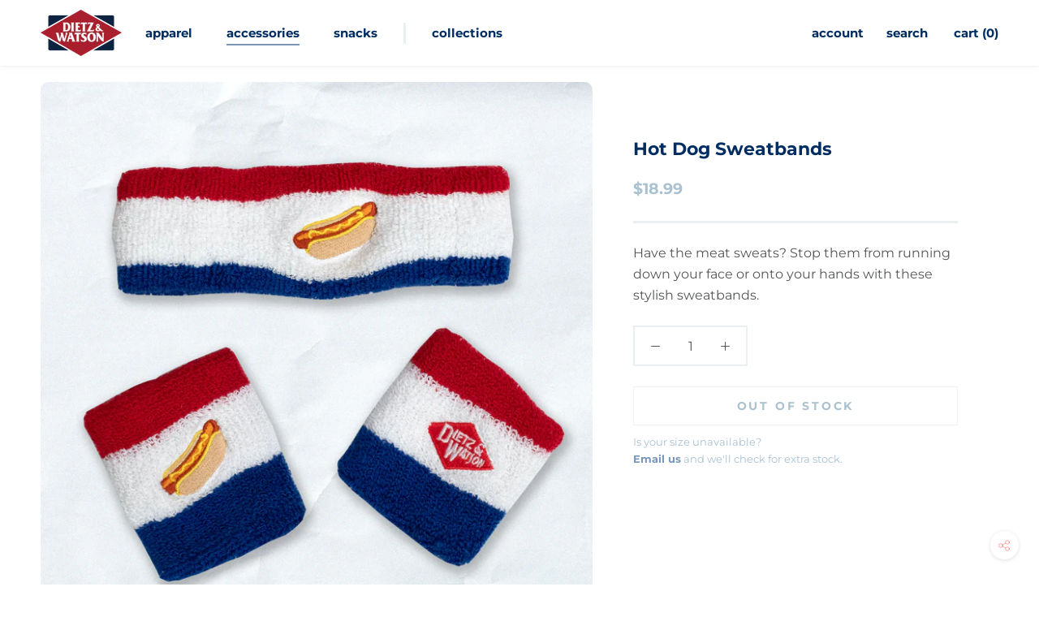

--- FILE ---
content_type: image/svg+xml
request_url: https://store.dietzandwatson.com/cdn/shop/t/5/assets/cursor-zoom-in.svg?v=21229892411568071091699990109
body_size: -770
content:
<svg width="35" height="35" viewBox="0 0 35 35" xmlns="http://www.w3.org/2000/svg">
  <g fill="none" fill-rule="nonzero">
    <circle fill="#aac1d0" cx="17.5" cy="17.5" r="17.5"/>
    <path fill="#002d62" d="M24 18h-6v6h-1v-6h-6v-1h6v-6h1v6h6"/>
  </g>
</svg>

--- FILE ---
content_type: text/javascript
request_url: https://store.dietzandwatson.com/cdn/shop/t/5/assets/custom.js?v=163848375401687078061699990096
body_size: -461
content:
function validateEmail(mail){return!!/^\w+([\.-]?\w+)*@\w+([\.-]?\w+)*(\.\w{2,3})+$/.test(mail)}$(".m-input .submit-arrow").click(function(e){$(".email-signup-block form").submit()}),$(".email-signup-block form").submit(function(e){e.preventDefault(),$("#emailSignup").removeClass("input__field--error"),$(".email-signup-block .form-error").fadeOut(100);var email=$(this).find("input").val();validateEmail(email)?window.open("https://dietzandwatson.com/newsletter?e="+email,"_blank"):($("#emailSignup").addClass("input__field--error"),$(".email-signup-block .form-error").fadeIn(300))});
//# sourceMappingURL=/cdn/shop/t/5/assets/custom.js.map?v=163848375401687078061699990096
